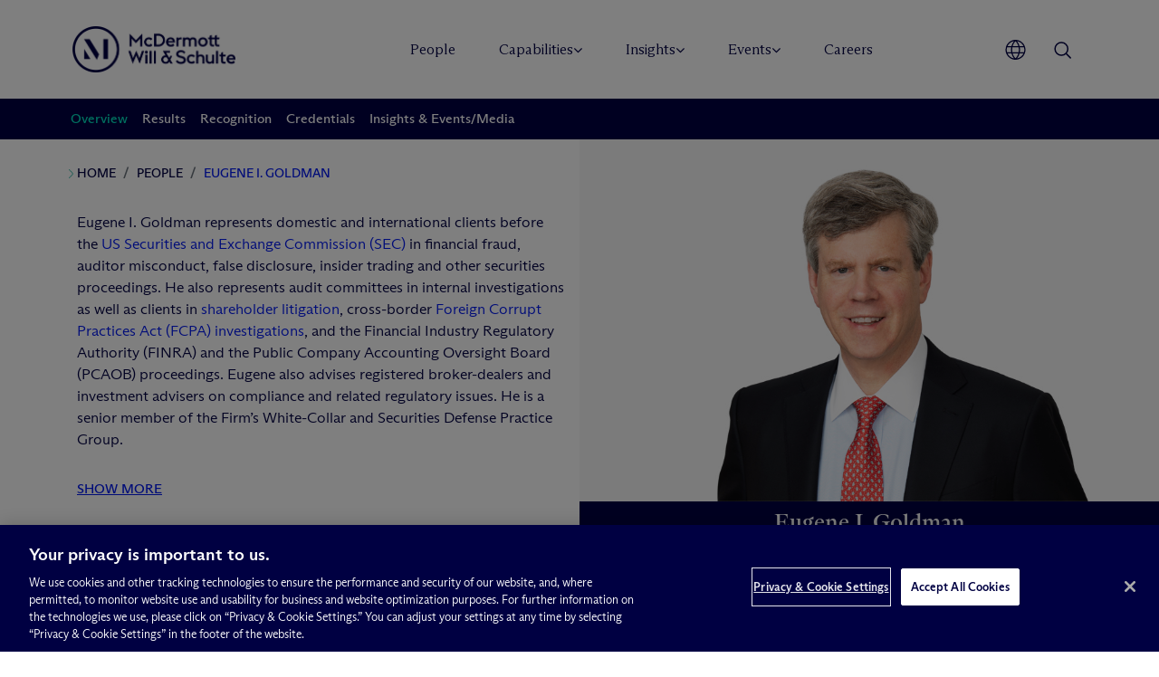

--- FILE ---
content_type: image/svg+xml
request_url: https://www.mwe.com/wp-content/themes/mwe/dist/images/general/icons/next-downarrow-big2.svg
body_size: 9727
content:
<svg id="Layer_1" data-name="Layer 1" xmlns="http://www.w3.org/2000/svg" xmlns:xlink="http://www.w3.org/1999/xlink" viewBox="0 0 391 240"><title>next-downarrow-big2</title><image width="391" height="240" xlink:href="[data-uri]"/></svg>